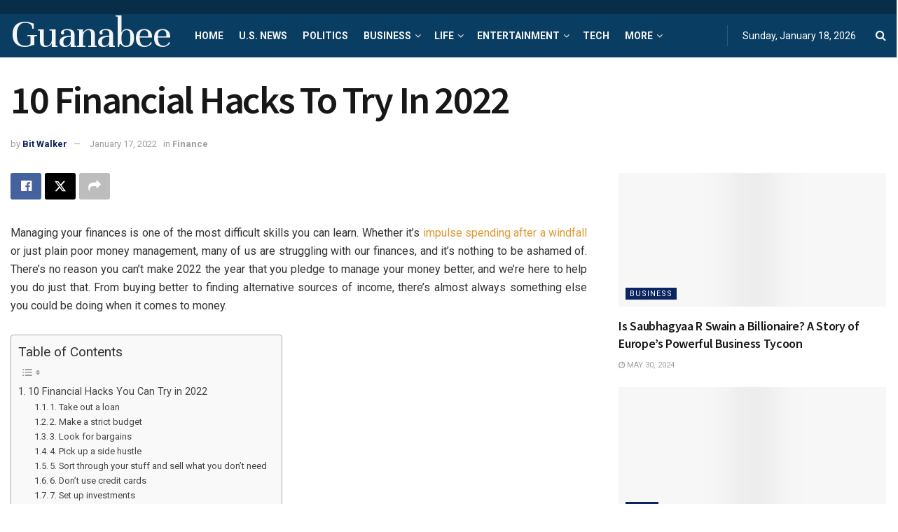

--- FILE ---
content_type: text/html; charset=utf-8
request_url: https://www.google.com/recaptcha/api2/aframe
body_size: 266
content:
<!DOCTYPE HTML><html><head><meta http-equiv="content-type" content="text/html; charset=UTF-8"></head><body><script nonce="_gtdniXkSAQOBw0IcQ048g">/** Anti-fraud and anti-abuse applications only. See google.com/recaptcha */ try{var clients={'sodar':'https://pagead2.googlesyndication.com/pagead/sodar?'};window.addEventListener("message",function(a){try{if(a.source===window.parent){var b=JSON.parse(a.data);var c=clients[b['id']];if(c){var d=document.createElement('img');d.src=c+b['params']+'&rc='+(localStorage.getItem("rc::a")?sessionStorage.getItem("rc::b"):"");window.document.body.appendChild(d);sessionStorage.setItem("rc::e",parseInt(sessionStorage.getItem("rc::e")||0)+1);localStorage.setItem("rc::h",'1768795069694');}}}catch(b){}});window.parent.postMessage("_grecaptcha_ready", "*");}catch(b){}</script></body></html>